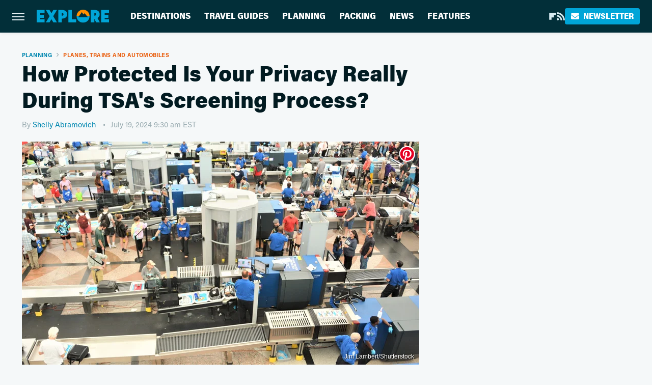

--- FILE ---
content_type: text/html; charset=UTF-8
request_url: https://www.explore.com/1623065/how-protected-privacy-during-tsa-screening-invasive-process/
body_size: 16478
content:
<!DOCTYPE html>
<html xmlns="http://www.w3.org/1999/xhtml" lang="en-US">
<head>
            
        <script type="text/javascript" async="async" data-noptimize="1" data-cfasync="false" src="https://scripts.mediavine.com/tags/explore.js"></script>            <link rel="preload" href="/wp-content/themes/unified/css/article.explore.min.css?design=3&v=1769008544" as="style"><link rel="preload" href="https://www.explore.com/img/gallery/how-protected-is-your-privacy-really-during-tsas-screening-process/intro-1721081422.sm.webp" as="image">
<link class="preloadFont" rel="preload" href="https://www.explore.com/font/acumin-pro-regular.woff2" as="font" crossorigin>
<link class="preloadFont" rel="preload" href="https://www.explore.com/font/acumin-pro-bold.woff2" as="font" crossorigin>
<link class="preloadFont" rel="preload" href="https://www.explore.com/font/acumin-pro-semicondensed-bold.woff2" as="font" crossorigin>

        <link rel="stylesheet" type="text/css" href="/wp-content/themes/unified/css/article.explore.min.css?design=3&v=1769008544" />
        <meta http-equiv="Content-Type" content="text/html; charset=utf8" />
        <meta name="viewport" content="width=device-width, initial-scale=1.0">
        <meta http-equiv="Content-Security-Policy" content="block-all-mixed-content" />
        <meta http-equiv="X-UA-Compatible" content="IE=10" />
        
        
                <meta name="robots" content="max-image-preview:large">
        <meta name="thumbnail" content="https://www.explore.com/img/gallery/how-protected-is-your-privacy-really-during-tsas-screening-process/l-intro-1721081422.jpg">
        <title>Does The TSA Protect Your Privacy And Personal Information?</title>
        <meta name='description' content="Explore how the TSA balances security and privacy, including how they manage your personal data and what happens to it after you travel." />
        <meta property="mrf:tags" content="Content Type:Legacy Article;Primary Category:Planes, Trains And Automobiles;Category:Planning;Category:Planes, Trains And Automobiles;Category:Destinations;Category:United States;Headline Approver:Lennon Cummings;Trello Board:Legacy;Pitcher:Lennon Cummings" />
        
                <meta property="og:site_name" content="Explore" />
        <meta property="og:title" content="How Protected Is Your Privacy Really During TSA's Screening Process? - Explore">
        <meta property="og:image" content="https://www.explore.com/img/gallery/how-protected-is-your-privacy-really-during-tsas-screening-process/l-intro-1721081422.jpg" />
        <meta property="og:description" content="Explore how the TSA balances security and privacy, including how they manage your personal data and what happens to it after you travel.">
        <meta property="og:type" content="article">
        <meta property="og:url" content="https://www.explore.com/1623065/how-protected-privacy-during-tsa-screening-invasive-process/">
                <meta name="twitter:title" content="How Protected Is Your Privacy Really During TSA's Screening Process? - Explore">
        <meta name="twitter:description" content="Explore how the TSA balances security and privacy, including how they manage your personal data and what happens to it after you travel.">
        <meta name="twitter:card" content="summary_large_image">
        <meta name="twitter:image" content="https://www.explore.com/img/gallery/how-protected-is-your-privacy-really-during-tsas-screening-process/l-intro-1721081422.jpg">
            <meta property="article:published_time" content="2024-07-19T13:30:55+00:00" />
    <meta property="article:modified_time" content="2024-07-19T13:30:55+00:00" />
    <meta property="article:author" content="Shelly Abramovich" />
        
        <link rel="shortcut icon" href="https://www.explore.com/img/explore-favicon-448x448.png">
        <link rel="icon" href="https://www.explore.com/img/explore-favicon-448x448.png">
        <link rel="canonical" href="https://www.explore.com/1623065/how-protected-privacy-during-tsa-screening-invasive-process/"/>
        <link rel="alternate" type="application/rss+xml" title="Planes, Trains And Automobiles - Explore" href="https://www.explore.com/category/planes-trains-and-automobiles/feed/" />

        
        <script type="application/ld+json">{"@context":"http:\/\/schema.org","@type":"Article","mainEntityOfPage":{"@type":"WebPage","@id":"https:\/\/www.explore.com\/1623065\/how-protected-privacy-during-tsa-screening-invasive-process\/","url":"https:\/\/www.explore.com\/1623065\/how-protected-privacy-during-tsa-screening-invasive-process\/","breadcrumb":{"@type":"BreadcrumbList","itemListElement":[{"@type":"ListItem","position":1,"item":{"@id":"https:\/\/www.explore.com\/category\/planning\/","name":"Planning"}},{"@type":"ListItem","position":2,"item":{"@id":"https:\/\/www.explore.com\/category\/planes-trains-and-automobiles\/","name":"Planes, Trains And Automobiles"}}]}},"isAccessibleForFree":true,"headline":"Does The TSA Protect Your Privacy And Personal Information?","image":{"@type":"ImageObject","url":"https:\/\/www.explore.com\/img\/gallery\/how-protected-is-your-privacy-really-during-tsas-screening-process\/l-intro-1721081422.jpg","height":898,"width":1600},"datePublished":"2024-07-19T13:30:55+00:00","dateModified":"2024-07-19T13:30:55+00:00","author":[{"@type":"Person","name":"Shelly Abramovich","description":"Shelly has worked as a writer and marketing coordinator, primary and high school art teacher, film production designer, project coordinator for new media exhibits, and more since the start of her career. Born in Israel, raised in Latvia, and immigrated to Canada, her multicultural background has inspired much of her wanderlust.","url":"https:\/\/www.explore.com\/author\/shellyabramovich\/","knowsAbout":["Budget Travel","Asia & Europe","Offbeat Adventures"],"alumniOf":[{"@type":"Organization","name":"Toronto Metropolitan University"},{"@type":"Organization","name":"RMIT University"},{"@type":"Organization","name":"University of Toronto"}],"sameAs":["https:\/\/www.instagram.com\/shelly.abr","https:\/\/www.linkedin.com\/in\/shellyabramovich"]}],"publisher":{"@type":"Organization","address":{"@type":"PostalAddress","streetAddress":"11787 Lantern Road #201","addressLocality":"Fishers","addressRegion":"IN","postalCode":"46038","addressCountry":"US"},"contactPoint":{"@type":"ContactPoint","telephone":"(908) 514-8038","contactType":"customer support","email":"staff@explore.com"},"publishingPrinciples":"https:\/\/www.explore.com\/policies\/","@id":"https:\/\/www.explore.com\/","name":"Explore","url":"https:\/\/www.explore.com\/","logo":{"@type":"ImageObject","url":"https:\/\/www.explore.com\/img\/explore-meta-image-1280x720.png","caption":"Explore Logo"},"description":"The one-stop destination for vacation guides, travel tips, and planning advice - all from local experts and tourism specialists.","sameAs":["https:\/\/flipboard.com\/@Exploredotcom","https:\/\/subscribe.explore.com\/newsletter"]},"description":"Explore how the TSA balances security and privacy, including how they manage your personal data and what happens to it after you travel."}</script>
                </head>
<body>
<div id="wrapper">
    <div class="page-wrap">
        <header id="header" class="">
            <div class="nav-drop">
                <div class="jcf-scrollable">
                    <div class="aside-holder">
                                    <nav id="aside-nav">
                <div class="nav-top">
                    <div class="logo">
                        <a href="/" class="logo-holder">
                            <img src="https://www.explore.com/img/explore-logo.svg" alt="Explore" width="139" height="25">
                        </a>
                        <a href="#" class="nav-opener close"></a>
                    </div>
                </div>
                
                <ul class="main-nav"><li class="navlink navlink-destinations"><a href="/category/destinations/">Destinations</a><input type="checkbox" id="subnav-button-destinations"><label for="subnav-button-destinations"></label><ul class="main-nav"><li class="subnavlink navlink-united-states"><a href="/category/united-states/">United States</a></li><li class="subnavlink navlink-canada"><a href="/category/canada/">Canada</a></li><li class="subnavlink navlink-caribbean"><a href="/category/caribbean/">Caribbean</a></li><li class="subnavlink navlink-mexico"><a href="/category/mexico/">Mexico</a></li><li class="subnavlink navlink-central-and-south-america"><a href="/category/central-and-south-america/">Central & South America</a></li><li class="subnavlink navlink-europe"><a href="/category/europe/">Europe</a></li><li class="subnavlink navlink-asia"><a href="/category/asia/">Asia</a></li><li class="subnavlink navlink-india"><a href="/category/india/">India</a></li><li class="subnavlink navlink-australia-and-new-zealand"><a href="/category/australia-and-new-zealand/">Australia & New Zealand</a></li><li class="subnavlink navlink-middle-east"><a href="/category/middle-east/">Middle East</a></li><li class="subnavlink navlink-africa"><a href="/category/africa/">Africa</a></li></ul></li><li class="navlink navlink-travel-guides"><a href="/category/travel-guides/">Travel Guides</a><input type="checkbox" id="subnav-button-travel-guides"><label for="subnav-button-travel-guides"></label><ul class="main-nav"><li class="subnavlink navlink-weekend-getaways"><a href="/category/weekend-getaways/">Weekend Getaways</a></li><li class="subnavlink navlink-international"><a href="/category/international/">International</a></li><li class="subnavlink navlink-travel-safety-guides"><a href="/category/travel-safety-guides/">Safety</a></li><li class="subnavlink navlink-outdoor-adventures"><a href="/category/outdoor-adventures/">Outdoor Adventures</a></li><li class="subnavlink navlink-family-friendly"><a href="/category/family-friendly/">Family Friendly</a></li><li class="subnavlink navlink-couples"><a href="/category/couples/">Couples</a></li><li class="subnavlink navlink-solo-travel"><a href="/category/solo-travel/">Solo Travel</a></li><li class="subnavlink navlink-beach-vacations"><a href="/category/beach-vacations/">Beach Vacations</a></li><li class="subnavlink navlink-road-trips"><a href="/category/road-trips/">Road Trips</a></li><li class="subnavlink navlink-cruises"><a href="/category/cruises/">Cruises</a></li><li class="subnavlink navlink-culinary-vacations"><a href="/category/culinary-vacations/">Culinary Vacations</a></li></ul></li><li class="navlink navlink-planning"><a href="/category/planning/">Planning</a><input type="checkbox" id="subnav-button-planning"><label for="subnav-button-planning"></label><ul class="main-nav"><li class="subnavlink navlink-booking"><a href="/category/booking/">Booking</a></li><li class="subnavlink navlink-planes-trains-and-automobiles"><a href="/category/planes-trains-and-automobiles/">Planes, Trains & Automobiles</a></li><li class="subnavlink navlink-all-inclusive-resorts"><a href="/category/all-inclusive-resorts/">All-Inclusive Resorts</a></li><li class="subnavlink navlink-hotels"><a href="/category/hotels/">Hotels</a></li><li class="subnavlink navlink-airbnb-rentals"><a href="/category/airbnb-rentals/">Airbnb & Rentals</a></li><li class="subnavlink navlink-timeshares"><a href="/category/timeshares/">Timeshares</a></li><li class="subnavlink navlink-car-rentals"><a href="/category/car-rentals/">Car Rentals</a></li></ul></li><li class="navlink navlink-packing"><a href="/category/packing/">Packing</a><input type="checkbox" id="subnav-button-packing"><label for="subnav-button-packing"></label><ul class="main-nav"><li class="subnavlink navlink-tips-and-hacks"><a href="/category/tips-and-hacks/">Tips & Hacks</a></li><li class="subnavlink navlink-shopping-packing"><a href="/category/shopping-packing/">Shopping</a></li><li class="subnavlink navlink-travel-style"><a href="/category/travel-style/">Travel Style</a></li><li class="subnavlink navlink-luggage"><a href="/category/luggage/">Luggage</a></li></ul></li><li class="navlink navlink-news"><a href="/category/news/">News</a></li><li class="navlink navlink-features"><a href="/category/features/">Features</a></li></ul>        <ul class="social-buttons">
            <li><a href="https://flipboard.com/@Exploredotcom" target="_blank" title="Flipboard" aria-label="Flipboard"><svg class="icon"><use xlink:href="#flipboard"></use></svg></a></li><li><a href="/feed/" target="_blank" title="RSS" aria-label="RSS"><svg class="icon"><use xlink:href="#rss"></use></svg></a></li>
            
            <li class="menu-btn newsletter-btn"><a href="https://subscribe.explore.com/newsletter?utm_source=explore&utm_medium=side-nav" target="_blank" title="Newsletter" aria-label="Newsletter"><svg class="icon"><use xlink:href="#revue"></use></svg>Newsletter</a></li>
        </ul>            <ul class="info-links">
                <li class="info-link first-info-link"><a href="/about/">About</a></li>
                <li class="info-link"><a href="/policies/">Editorial Policies</a></li>
                
                <li class="info-link"><a href="/our-experts/">Our Experts</a></li>
                <li class="info-link"><a href="https://www.explore.com/privacy-policy/" target="_blank">Privacy Policy</a></a>
                <li class="info-link"><a href="https://www.static.com/terms" target="_blank">Terms of Use</a></li>
            </ul>
            </nav>                        <div class="nav-bottom">
                            <span class="copyright-info">&copy; 2026                                <a href="https://www.static.com/" target="_blank">Static Media</a>. All Rights Reserved
                            </span>
                        </div>
                    </div>
                </div>
            </div>
            <div id="bg"></div>
         
            <div id="header-container">
                <div id="hamburger-holder">
                    <div class="hamburger nav-opener"></div>
                </div>

                    <div id="logo" class="top-nav-standard">
        <a href="/"><img src="https://www.explore.com/img/explore-logo.svg" alt="Explore" width="139" height="25"></a>
    </div>
                <div id="logo-icon" class="top-nav-scrolled">
                    <a href="/" >
                        <img src="https://www.explore.com/img/explore-icon.svg" alt="Explore" width="28" height="28">                    </a>
                </div>

                <div id="top-nav-title" class="top-nav-scrolled">How Protected Is Your Privacy Really During TSA's Screening Process?</div>

                            <div id="top-nav" class="top-nav-standard">
                <nav id="top-nav-holder">
                    
                    <a href="/category/destinations/" class="navlink-destinations">Destinations</a>
<a href="/category/travel-guides/" class="navlink-travel-guides">Travel Guides</a>
<a href="/category/planning/" class="navlink-planning">Planning</a>
<a href="/category/packing/" class="navlink-packing">Packing</a>
<a href="/category/news/" class="navlink-news">News</a>
<a href="/category/features/" class="navlink-features">Features</a>

                </nav>
            </div>                <svg width="0" height="0" class="hidden">
            <symbol version="1.1" xmlns="http://www.w3.org/2000/svg" viewBox="0 0 16 16" id="rss">
    <path d="M2.13 11.733c-1.175 0-2.13 0.958-2.13 2.126 0 1.174 0.955 2.122 2.13 2.122 1.179 0 2.133-0.948 2.133-2.122-0-1.168-0.954-2.126-2.133-2.126zM0.002 5.436v3.067c1.997 0 3.874 0.781 5.288 2.196 1.412 1.411 2.192 3.297 2.192 5.302h3.080c-0-5.825-4.739-10.564-10.56-10.564zM0.006 0v3.068c7.122 0 12.918 5.802 12.918 12.932h3.076c0-8.82-7.176-16-15.994-16z"></path>
</symbol>
        <symbol xmlns="http://www.w3.org/2000/svg" viewBox="0 0 512 512" id="twitter">
    <path d="M389.2 48h70.6L305.6 224.2 487 464H345L233.7 318.6 106.5 464H35.8L200.7 275.5 26.8 48H172.4L272.9 180.9 389.2 48zM364.4 421.8h39.1L151.1 88h-42L364.4 421.8z"></path>
</symbol>
        <symbol xmlns="http://www.w3.org/2000/svg" viewBox="0 0 32 32" id="facebook">
    <path d="M19 6h5V0h-5c-3.86 0-7 3.14-7 7v3H8v6h4v16h6V16h5l1-6h-6V7c0-.542.458-1 1-1z"></path>
</symbol>
        <symbol xmlns="http://www.w3.org/2000/svg" viewBox="0 0 14 14" id="flipboard">
    <path d="m 6.9999999,0.99982 5.9993001,0 0,1.99835 0,1.99357 -1.993367,0 -1.9980673,0 -0.014998,1.99357 -0.01,1.99835 -1.9980669,0.01 -1.9933674,0.0146 -0.014998,1.99835 -0.01,1.99357 -1.9834686,0 -1.9836686,0 0,-6.00006 0,-5.99994 5.9992001,0 z"></path>
</symbol>
        <symbol viewBox="0 0 24 24" xmlns="http://www.w3.org/2000/svg" id="instagram">
    <path d="M17.3183118,0.0772036939 C18.5358869,0.132773211 19.3775594,0.311686093 20.156489,0.614412318 C20.9357539,0.917263935 21.5259307,1.30117806 22.1124276,1.88767349 C22.6988355,2.47414659 23.0827129,3.06422396 23.3856819,3.84361655 C23.688357,4.62263666 23.8672302,5.46418415 23.9227984,6.68172489 C23.9916356,8.19170553 24,8.72394829 24,11.9999742 C24,15.2760524 23.9916355,15.808302 23.9227954,17.3182896 C23.8672306,18.5358038 23.6883589,19.3773584 23.3855877,20.1566258 C23.0826716,20.9358162 22.6987642,21.5259396 22.1124276,22.1122749 C21.5259871,22.6987804 20.9357958,23.0827198 20.1563742,23.3856323 C19.3772192,23.6883583 18.5357324,23.8672318 17.3183209,23.9227442 C15.8086874,23.9916325 15.2765626,24 12,24 C8.72343739,24 8.19131258,23.9916325 6.68172382,23.9227463 C5.46426077,23.8672314 4.62270711,23.6883498 3.84342369,23.3855738 C3.0641689,23.0827004 2.47399369,22.6987612 1.88762592,22.1123283 C1.30117312,21.525877 0.91721975,20.9357071 0.614318116,20.1563835 C0.311643016,19.3773633 0.132769821,18.5358159 0.0772038909,17.3183251 C0.0083529426,15.8092887 0,15.2774634 0,11.9999742 C0,8.7225328 0.00835296697,8.19071076 0.0772047368,6.68165632 C0.132769821,5.46418415 0.311643016,4.62263666 0.614362729,3.84350174 C0.91719061,3.06430165 1.30113536,2.4741608 1.88757245,1.88772514 C2.47399369,1.30123879 3.0641689,0.917299613 3.84345255,0.614414972 C4.62236201,0.311696581 5.46409415,0.132773979 6.68163888,0.0772035898 C8.19074867,0.00835221992 8.72252573,0 12,0 C15.2774788,0 15.8092594,0.00835235053 17.3183118,0.0772036939 Z M12,2.66666667 C8.75959504,2.66666667 8.26400713,2.67445049 6.80319929,2.74109814 C5.87614637,2.78341009 5.31952221,2.90172878 4.80947575,3.09995521 C4.37397765,3.26922052 4.09725505,3.44924273 3.77324172,3.77329203 C3.44916209,4.09737087 3.26913181,4.37408574 3.09996253,4.80937168 C2.90169965,5.31965737 2.78340891,5.87618164 2.74109927,6.80321713 C2.67445122,8.26397158 2.66666667,8.75960374 2.66666667,11.9999742 C2.66666667,15.2403924 2.67445121,15.7360281 2.74109842,17.1967643 C2.78340891,18.1238184 2.90169965,18.6803426 3.09990404,19.1904778 C3.26914133,19.6259017 3.44919889,19.9026659 3.77329519,20.2267614 C4.09725505,20.5507573 4.37397765,20.7307795 4.80932525,20.8999863 C5.31971515,21.0982887 5.87621193,21.2165784 6.80323907,21.2588497 C8.26460439,21.3255353 8.76051223,21.3333333 12,21.3333333 C15.2394878,21.3333333 15.7353956,21.3255353 17.1968056,21.2588476 C18.123775,21.216579 18.6802056,21.0982995 19.1905083,20.9000309 C19.6260288,20.7307713 19.9027426,20.5507596 20.2267583,20.226708 C20.5507492,19.9027179 20.7308046,19.6259456 20.9000375,19.1906283 C21.0983009,18.6803412 21.2165908,18.1238118 21.2588986,17.196779 C21.3255376,15.7350718 21.3333333,15.2390126 21.3333333,11.9999742 C21.3333333,8.76098665 21.3255376,8.26493375 21.2589016,6.80323567 C21.2165911,5.87618164 21.0983004,5.31965737 20.9001178,4.80957831 C20.7308131,4.37403932 20.550774,4.09729207 20.2267583,3.77324038 C19.9027658,3.44924868 19.6260264,3.26922777 19.1905015,3.09996643 C18.6803988,2.90171817 18.1238378,2.78341062 17.1967608,2.74109868 C15.7359966,2.67445057 15.2404012,2.66666667 12,2.66666667 Z M12,18.2222222 C8.56356156,18.2222222 5.77777778,15.4364384 5.77777778,12 C5.77777778,8.56356156 8.56356156,5.77777778 12,5.77777778 C15.4364384,5.77777778 18.2222222,8.56356156 18.2222222,12 C18.2222222,15.4364384 15.4364384,18.2222222 12,18.2222222 Z M12,15.5555556 C13.9636791,15.5555556 15.5555556,13.9636791 15.5555556,12 C15.5555556,10.0363209 13.9636791,8.44444444 12,8.44444444 C10.0363209,8.44444444 8.44444444,10.0363209 8.44444444,12 C8.44444444,13.9636791 10.0363209,15.5555556 12,15.5555556 Z M18.2222222,7.11111111 C17.4858426,7.11111111 16.8888889,6.51415744 16.8888889,5.77777778 C16.8888889,5.04139811 17.4858426,4.44444444 18.2222222,4.44444444 C18.9586019,4.44444444 19.5555556,5.04139811 19.5555556,5.77777778 C19.5555556,6.51415744 18.9586019,7.11111111 18.2222222,7.11111111 Z"/>
</symbol>
         <symbol xmlns="http://www.w3.org/2000/svg" viewBox="0 0 448 512" id="linkedin">
    <path d="M100.3 448H7.4V148.9h92.9zM53.8 108.1C24.1 108.1 0 83.5 0 53.8a53.8 53.8 0 0 1 107.6 0c0 29.7-24.1 54.3-53.8 54.3zM447.9 448h-92.7V302.4c0-34.7-.7-79.2-48.3-79.2-48.3 0-55.7 37.7-55.7 76.7V448h-92.8V148.9h89.1v40.8h1.3c12.4-23.5 42.7-48.3 87.9-48.3 94 0 111.3 61.9 111.3 142.3V448z"/>
</symbol>
        <symbol xmlns="http://www.w3.org/2000/svg" viewBox="0 0 240.1 113.49" id="muckrack">
    <path class="b" d="M223.2,73.59c11.2-7.6,16.8-20.3,16.9-33.3C240.1,20.39,226.8.09,199.4.09c-8.35-.1-18.27-.1-28.14-.07-9.86.02-19.66.07-27.76.07v113.4h29.6v-35h17l17.1,35h30.6l.8-5-18.7-33.4c2.5-.8,3.3-1.5,3.3-1.5ZM199,54.29h-25.8v-29.7h25.8c8.4,0,12.3,7.4,12.3,14.6s-4.1,15.1-12.3,15.1Z"/><polygon class="b" points="0 .14 10.9 .14 64.5 49.24 117.9 .14 129.3 .14 129.3 113.34 99.7 113.34 99.7 54.24 66.1 83.74 62.7 83.74 29.6 54.24 29.6 113.34 0 113.34 0 .14"/>
</symbol>
        <symbol xmlns="http://www.w3.org/2000/svg" viewBox="7 2 2 12" id="youtube">
    <path d="M15.841 4.8c0 0-0.156-1.103-0.637-1.587-0.609-0.637-1.291-0.641-1.603-0.678-2.237-0.163-5.597-0.163-5.597-0.163h-0.006c0 0-3.359 0-5.597 0.163-0.313 0.038-0.994 0.041-1.603 0.678-0.481 0.484-0.634 1.587-0.634 1.587s-0.159 1.294-0.159 2.591v1.213c0 1.294 0.159 2.591 0.159 2.591s0.156 1.103 0.634 1.588c0.609 0.637 1.409 0.616 1.766 0.684 1.281 0.122 5.441 0.159 5.441 0.159s3.363-0.006 5.6-0.166c0.313-0.037 0.994-0.041 1.603-0.678 0.481-0.484 0.637-1.588 0.637-1.588s0.159-1.294 0.159-2.591v-1.213c-0.003-1.294-0.162-2.591-0.162-2.591zM6.347 10.075v-4.497l4.322 2.256-4.322 2.241z"></path>
</symbol>
        <symbol xmlns="http://www.w3.org/2000/svg" viewBox="0 0 512 512" id="pinterest">
    <g>
    <path d="M220.646,338.475C207.223,408.825,190.842,476.269,142.3,511.5
            c-14.996-106.33,21.994-186.188,39.173-270.971c-29.293-49.292,3.518-148.498,65.285-124.059
            c76.001,30.066-65.809,183.279,29.38,202.417c99.405,19.974,139.989-172.476,78.359-235.054
            C265.434-6.539,95.253,81.775,116.175,211.161c5.09,31.626,37.765,41.22,13.062,84.884c-57.001-12.65-74.005-57.6-71.822-117.533
            c3.53-98.108,88.141-166.787,173.024-176.293c107.34-12.014,208.081,39.398,221.991,140.376
            c15.67,113.978-48.442,237.412-163.23,228.529C258.085,368.704,245.023,353.283,220.646,338.475z">
    </path>
    </g>
</symbol>
        <symbol xmlns="http://www.w3.org/2000/svg" viewBox="0 0 32 32" id="tiktok">
    <path d="M 22.472559,-3.8146973e-6 C 23.000559,4.5408962 25.535059,7.2481962 29.941559,7.5361962 v 5.1073998 c -2.5536,0.2496 -4.7905,-0.5856 -7.3922,-2.1601 v 9.5523 c 0,12.1348 -13.2292004,15.927 -18.5478004,7.2291 -3.4177,-5.597 -1.3248,-15.4181 9.6387004,-15.8117 v 5.3857 c -0.8352,0.1344 -1.728,0.3456 -2.5441,0.6241 -2.4384004,0.8256 -3.8209004,2.3712 -3.4369004,5.0977 0.7392,5.2226 10.3204004,6.7682 9.5235004,-3.4369 V 0.00959619 h 5.2898 z" />
</symbol>
        <symbol xmlns="http://www.w3.org/2000/svg" viewBox="0 0 32 32" id="twitch">
    <path d="M3 0l-3 5v23h8v4h4l4-4h5l9-9v-19h-27zM26 17l-5 5h-5l-4 4v-4h-6v-18h20v13z"></path><path d="M19 8h3v8h-3v-8z"></path><path d="M13 8h3v8h-3v-8z"></path>
</symbol>
        <symbol xmlns="http://www.w3.org/2000/svg" viewBox="0 0 512.016 512.016" id="snapchat" >
    <g>
        <g>
            <path d="M500.459,375.368c-64.521-10.633-93.918-75.887-97.058-83.294c-0.06-0.145-0.307-0.666-0.375-0.819
                c-3.234-6.571-4.036-11.904-2.347-15.838c3.388-8.013,17.741-12.553,26.931-15.462c2.586-0.836,5.009-1.604,6.938-2.372
                c18.586-7.339,27.913-16.717,27.716-27.895c-0.179-8.866-7.134-17.007-17.434-20.651c-3.55-1.485-7.774-2.295-11.887-2.295
                c-2.842,0-7.066,0.401-11.102,2.287c-7.868,3.678-14.865,5.658-20.156,5.888c-2.355-0.094-4.139-0.486-5.427-0.922
                c0.162-2.79,0.35-5.658,0.529-8.585l0.094-1.493c2.193-34.807,4.915-78.123-6.673-104.081
                c-34.27-76.834-106.999-82.807-128.478-82.807l-10.018,0.094c-21.436,0-94.029,5.965-128.265,82.756
                c-11.614,26.018-8.866,69.316-6.664,104.115c0.213,3.422,0.427,6.758,0.614,10.01c-1.468,0.503-3.584,0.947-6.46,0.947
                c-6.161,0-13.542-1.997-21.931-5.922c-12.126-5.683-34.295,1.911-37.291,17.647c-1.63,8.516,1.801,20.796,27.383,30.908
                c1.988,0.785,4.489,1.587,7.561,2.56c8.576,2.722,22.929,7.27,26.325,15.266c1.681,3.951,0.879,9.284-2.662,16.512
                c-1.263,2.944-31.65,72.124-98.765,83.174c-6.963,1.143-11.93,7.322-11.537,14.353c0.111,1.954,0.563,3.917,1.399,5.897
                c5.641,13.193,27.119,22.349,67.55,28.766c0.887,2.295,1.92,7.006,2.509,9.737c0.853,3.9,1.749,7.927,2.97,12.1
                c1.229,4.224,4.881,11.307,15.445,11.307c3.575,0,7.714-0.811,12.211-1.681c6.468-1.271,15.309-2.995,26.274-2.995
                c6.084,0,12.416,0.546,18.825,1.604c12.092,2.005,22.699,9.506,35.004,18.202c18.116,12.809,34.586,22.605,67.524,22.605
                c0.87,0,1.732-0.026,2.577-0.085c1.22,0.06,2.449,0.085,3.695,0.085c28.851,0,54.246-7.62,75.494-22.63
                c11.742-8.311,22.835-16.162,34.935-18.176c6.426-1.058,12.766-1.604,18.85-1.604c10.513,0,18.901,1.348,26.385,2.816
                c5.06,0.998,9.02,1.476,12.672,1.476c7.373,0,12.8-4.053,14.874-11.127c1.195-4.113,2.091-8.021,2.961-12.015
                c0.461-2.125,1.57-7.211,2.509-9.66c39.851-6.34,60.203-15.138,65.835-28.297c0.845-1.894,1.34-3.9,1.476-6.033
                C512.372,382.707,507.422,376.529,500.459,375.368z"/>
        </g>
    </g>
</symbol>
        <symbol xmlns="http://www.w3.org/2000/svg" viewBox="0 0 192 192" id="threads">
    <path d="M141.537 88.9883C140.71 88.5919 139.87 88.2104 139.019 87.8451C137.537 60.5382 122.616 44.905 97.5619 44.745C97.4484 44.7443 97.3355 44.7443 97.222 44.7443C82.2364 44.7443 69.7731 51.1409 62.102 62.7807L75.881 72.2328C81.6116 63.5383 90.6052 61.6848 97.2286 61.6848C97.3051 61.6848 97.3819 61.6848 97.4576 61.6855C105.707 61.7381 111.932 64.1366 115.961 68.814C118.893 72.2193 120.854 76.925 121.825 82.8638C114.511 81.6207 106.601 81.2385 98.145 81.7233C74.3247 83.0954 59.0111 96.9879 60.0396 116.292C60.5615 126.084 65.4397 134.508 73.775 140.011C80.8224 144.663 89.899 146.938 99.3323 146.423C111.79 145.74 121.563 140.987 128.381 132.296C133.559 125.696 136.834 117.143 138.28 106.366C144.217 109.949 148.617 114.664 151.047 120.332C155.179 129.967 155.42 145.8 142.501 158.708C131.182 170.016 117.576 174.908 97.0135 175.059C74.2042 174.89 56.9538 167.575 45.7381 153.317C35.2355 139.966 29.8077 120.682 29.6052 96C29.8077 71.3178 35.2355 52.0336 45.7381 38.6827C56.9538 24.4249 74.2039 17.11 97.0132 16.9405C119.988 17.1113 137.539 24.4614 149.184 38.788C154.894 45.8136 159.199 54.6488 162.037 64.9503L178.184 60.6422C174.744 47.9622 169.331 37.0357 161.965 27.974C147.036 9.60668 125.202 0.195148 97.0695 0H96.9569C68.8816 0.19447 47.2921 9.6418 32.7883 28.0793C19.8819 44.4864 13.2244 67.3157 13.0007 95.9325L13 96L13.0007 96.0675C13.2244 124.684 19.8819 147.514 32.7883 163.921C47.2921 182.358 68.8816 191.806 96.9569 192H97.0695C122.03 191.827 139.624 185.292 154.118 170.811C173.081 151.866 172.51 128.119 166.26 113.541C161.776 103.087 153.227 94.5962 141.537 88.9883ZM98.4405 129.507C88.0005 130.095 77.1544 125.409 76.6196 115.372C76.2232 107.93 81.9158 99.626 99.0812 98.6368C101.047 98.5234 102.976 98.468 104.871 98.468C111.106 98.468 116.939 99.0737 122.242 100.233C120.264 124.935 108.662 128.946 98.4405 129.507Z" />
</symbol>
        <symbol xmlns="http://www.w3.org/2000/svg" viewBox="0 0 512 512" id="bluesky">
    <path d="M111.8 62.2C170.2 105.9 233 194.7 256 242.4c23-47.6 85.8-136.4 144.2-180.2c42.1-31.6 110.3-56 110.3 21.8c0 15.5-8.9 130.5-14.1 149.2C478.2 298 412 314.6 353.1 304.5c102.9 17.5 129.1 75.5 72.5 133.5c-107.4 110.2-154.3-27.6-166.3-62.9l0 0c-1.7-4.9-2.6-7.8-3.3-7.8s-1.6 3-3.3 7.8l0 0c-12 35.3-59 173.1-166.3 62.9c-56.5-58-30.4-116 72.5-133.5C100 314.6 33.8 298 15.7 233.1C10.4 214.4 1.5 99.4 1.5 83.9c0-77.8 68.2-53.4 110.3-21.8z"/>
</symbol>
        <symbol xmlns="http://www.w3.org/2000/svg" viewBox="0 0 618 478" id="google">
    <path d="M617.84 456.59C617.82 467.86 608.68 477 597.41 477.02H20.43C9.16 477 0.02 467.86 0 456.59V20.43C0.02 9.16 9.16 0.02 20.43 0H597.41C608.68 0.02 617.82 9.16 617.84 20.43V456.59ZM516.79 342.6V302.74C516.79 301.26 515.59 300.06 514.11 300.06H335.02V345.46H514.11C515.61 345.44 516.82 344.2 516.79 342.7C516.79 342.67 516.79 342.64 516.79 342.6ZM544.02 256.35V216.31C544.04 214.83 542.86 213.61 541.38 213.59C541.37 213.59 541.35 213.59 541.34 213.59H335.02V258.99H541.34C542.79 259.02 543.99 257.86 544.02 256.41C544.02 256.36 544.02 256.32 544.02 256.27V256.36V256.35ZM516.79 170.1V129.88C516.79 128.4 515.59 127.2 514.11 127.2H335.02V172.6H514.11C515.56 172.58 516.74 171.42 516.79 169.97V170.11V170.1ZM180.59 218.08V258.93H239.6C234.74 283.9 212.77 302.01 180.59 302.01C144.24 300.72 115.81 270.2 117.11 233.84C118.34 199.3 146.05 171.59 180.59 170.36C196.12 170.1 211.13 175.97 222.35 186.7L253.49 155.6C233.78 137.06 207.65 126.88 180.59 127.18C120.42 127.18 71.64 175.96 71.64 236.13C71.64 296.3 120.42 345.08 180.59 345.08C240.76 345.08 285 300.82 285 238.49C284.96 231.59 284.39 224.69 283.27 217.88L180.59 218.06V218.08Z"/>
</symbol>
        <symbol id="website" viewBox="0 0 17 17" xmlns="http://www.w3.org/2000/svg">
    <path fill-rule="evenodd" clip-rule="evenodd" d="M1.91041 1.47245C3.56879 -0.185927 6.25755 -0.185927 7.91592 1.47245L10.9186 4.47521C12.577 6.13361 12.577 8.82231 10.9186 10.4807C10.5041 10.8954 9.83185 10.8954 9.41728 10.4807C9.00271 10.0661 9.00271 9.39389 9.41728 8.97932C10.2465 8.15019 10.2465 6.80573 9.41728 5.97659L6.41454 2.97383C5.58535 2.14465 4.24097 2.14465 3.41178 2.97383C2.58261 3.80302 2.58261 5.1474 3.41178 5.97659L4.16248 6.72728C4.57708 7.14185 4.57707 7.81407 4.16248 8.22864C3.74789 8.64321 3.07569 8.64321 2.6611 8.22864L1.91041 7.47796C0.252031 5.81959 0.252031 3.13083 1.91041 1.47245ZM7.91592 5.9766C8.33049 6.39116 8.33049 7.06339 7.91592 7.47796C7.08678 8.3072 7.08678 9.65155 7.91592 10.4807L10.9186 13.4835C11.7479 14.3127 13.0922 14.3127 13.9215 13.4835C14.7506 12.6543 14.7506 11.3099 13.9215 10.4807L13.1708 9.73C12.7561 9.31544 12.7561 8.64321 13.1708 8.22864C13.5854 7.81407 14.2575 7.81407 14.6722 8.22864L15.4228 8.97932C17.0812 10.6377 17.0812 13.3265 15.4228 14.9849C13.7645 16.6433 11.0757 16.6433 9.41728 14.9849L6.41455 11.9822C4.75618 10.3238 4.75618 7.63498 6.41455 5.9766C6.82912 5.562 7.50135 5.562 7.91592 5.9766Z"/>
</symbol>
            <symbol xmlns="http://www.w3.org/2000/svg" viewBox="0 0 512 512" id="revue">
        <path d="M48 64C21.5 64 0 85.5 0 112c0 15.1 7.1 29.3 19.2 38.4L236.8 313.6c11.4 8.5 27 8.5 38.4 0L492.8 150.4c12.1-9.1 19.2-23.3 19.2-38.4c0-26.5-21.5-48-48-48H48zM0 176V384c0 35.3 28.7 64 64 64H448c35.3 0 64-28.7 64-64V176L294.4 339.2c-22.8 17.1-54 17.1-76.8 0L0 176z"/>
    </symbol>
        
        
        
        <symbol xmlns="http://www.w3.org/2000/svg" viewBox="0 0 16 16" id="advertise">
            <g clip-path="url(#clip0_1911_5435)">
            <path fill-rule="evenodd" clip-rule="evenodd" d="M12 1.40497L2.26973 4.27073L0 2.34144V12.6558L2.26967 10.7271L3.84476 11.191V14.1933C3.84529 15.229 4.55813 16.067 5.43904 16.0676H9.23405C9.67247 16.0682 10.0745 15.8571 10.3609 15.5183C10.6488 15.1814 10.8284 14.709 10.8278 14.1932V13.2478L12 13.593V1.40497ZM5.09306 14.5997C5.00434 14.4935 4.95039 14.3537 4.94986 14.1932V11.5168L9.72281 12.9219V14.1932C9.72227 14.3537 9.66885 14.4935 9.5796 14.5997C9.48985 14.7047 9.37052 14.7676 9.23409 14.7676H5.4391C5.30214 14.7676 5.18281 14.7047 5.09306 14.5997Z" />
            <path d="M13 1.11045L17 -0.067627V15.0654L13 13.8875V1.11045Z" />
            </g>
            <defs>
            <clipPath id="clip0_1911_5435">
            <rect width="16" height="16" fill="white"/>
            </clipPath>
            </defs>
        </symbol>
    
</svg>                    <nav id="social-nav-holder" class="top-nav-standard">
        <ul class="social-buttons">
            <li><a href="https://flipboard.com/@Exploredotcom" target="_blank" title="Flipboard" aria-label="Flipboard"><svg class="icon"><use xlink:href="#flipboard"></use></svg></a></li><li><a href="/feed/" target="_blank" title="RSS" aria-label="RSS"><svg class="icon"><use xlink:href="#rss"></use></svg></a></li>
            
            <li class="menu-btn newsletter-btn"><a href="https://subscribe.explore.com/newsletter?utm_source=explore&utm_medium=top-nav" target="_blank" title="Newsletter" aria-label="Newsletter"><svg class="icon"><use xlink:href="#revue"></use></svg>Newsletter</a></li>
        </ul>
    </nav>
                                <div id="top-nav-share" class="top-nav-scrolled"></div>
	                        </div>
            <div id="is-tablet"></div>
            <div id="is-mobile"></div>
        </header>
<main id="main" role="main" class="infinite gallery" data-post-type="articles">
    <div class="holder">
        <div id="content" class="article">
            

            <article class="news-post">
    
    
    <ul class="breadcrumbs">
<li>
<a href="/category/planning/">Planning</a> </li>
<li>
<a href="/category/planes-trains-and-automobiles/">Planes, Trains And Automobiles</a> </li>
</ul>
                <div class="news-article">
                <h1 class="title-gallery" data-post-id="1623065" id="title-gallery" data-author="Shelly Abramovich" data-category="planes-trains-and-automobiles" data-content_type="Legacy Article" data-mod_date="2024-07-19" data-layout="Infinite" data-post_id="1623065" data-pub_date="2024-07-19" data-day="Friday" data-dayhour="Friday-9AM" data-pubhour="9AM" data-num_slides="3" data-num_words="800" data-pitcher="Lennon Cummings" data-trello_board="Legacy" data-intent="Legacy" data-ideation="Legacy" data-importanttopic="False">How Protected Is Your Privacy Really During TSA's Screening Process?</h1>
            </div>

    
                <div class="news-article">
                
                                <div class="byline-container">
                    <div class="byline-text-wrap">
                        <span class="byline-by">By</span> <a href="/author/shellyabramovich/" class="byline-author">Shelly Abramovich</a>
                        
                        <span class="byline-slash"></span>
                        <span class="byline-timestamp">
                            <time datetime="2024-07-19T13:30:55+00:00">July 19, 2024 9:30 am EST</time></span>
                        
                    </div>
                    
                </div>
                                <div class="slide-key image-holder gallery-image-holder credit-image-wrap lead-image-holder" data-post-url="https://www.explore.com/1623065/how-protected-privacy-during-tsa-screening-invasive-process/" data-post-title="How protected is your privacy really during TSA's screening process?" data-slide-num="0" data-post-id="1623065">
                                         <div class="pin-button"><a data-pin-do="buttonBookmark" data-pin-tall="true" data-pin-height="28" data-pin-round="true" data-pin-save="true" href="https://www.pinterest.com/pin/create/button/?utm_source=PT-addon&amp;utm_medium=Social-Distribution&amp;utm_campaign=image-save" target="_blank"></a></div>
                                             <picture id="pcb50ececc72ab644443afbd9f1b678df">
                                                    <source media="(min-width: 429px)" srcset="https://www.explore.com/img/gallery/how-protected-is-your-privacy-really-during-tsas-screening-process/intro-1721081422.webp" type="image/webp">
                            <source media="(max-width: 428px)" srcset="https://www.explore.com/img/gallery/how-protected-is-your-privacy-really-during-tsas-screening-process/intro-1721081422.sm.webp" type="image/webp">
                        <img class="gallery-image " src="https://www.explore.com/img/gallery/how-protected-is-your-privacy-really-during-tsas-screening-process/intro-1721081422.jpg" data-slide-url="https://www.explore.com/1623065/how-protected-privacy-during-tsa-screening-invasive-process/" data-post-id="1623065" data-slide-num="0" data-slide-title="How protected is your privacy really during TSA's screening process?: " width="780" height="438" alt="Overhead of TSA security lines">
                    </source></source></picture>
                    <span class="gallery-image-credit">Jim Lambert/Shutterstock</span>
                    </div>
				            <div class="columns-holder ">
                
                
                <p>During the typical airport screening process, you get your luggage checked, your body scanned, and your fingerprints may even be on record if you're enrolled in <a href="https://www.explore.com/1240095/tsa-precheck-vs-clear-right-for-you/" target="_blank">programs like TSA PreCheck</a>. We live in a time when security concerns and privacy rights frequently intersect. The Transportation Security Administration (TSA) balances these two priorities to ensure American and international travelers can take to the skies with peace of mind, with 50,000 transportation security officers screening two million passengers daily. However, some of the methods they employ during the screening process may raise questions about the protection of individual privacy. How well does the TSA safeguard our personal information, and what measures do they have in place to protect our privacy during screenings? </p>
<p>Let's go over the preliminary screening process. TSA's screening doesn't begin in line when you hurriedly take your shoes off or <a href="https://www.explore.com/1486813/heres-what-airport-security-body-scanners-can-see/" target="_blank">step into those airport security body scanners</a> — it actually starts long before you arrive at the airport. The Secure Flight program prescreens and collects personal information, including full names, dates of birth, and gender, to cross-check against government watchlists, like the No Fly and Terrorist Screening Database (TSDB). However, the Secure Flight program only collects the minimum necessary amount of personal information to conduct effective safety matches. A <a href="https://www.govinfo.gov/content/pkg/FR-2015-01-05/html/2014-30856.htm" target="_blank">System of Records Notice</a> states that passenger records that don't match government watchlists are deleted within seven days after they finish their trip. For safety, potential match records are kept for seven years, while confirmed matches are retained for 99 years.</p>

            </div>
            </div>

            <div class="news-article">
                
                <h2 class="">Identity verification and physical screenings</h2>
                                <div class="slide-key image-holder gallery-image-holder credit-image-wrap " data-post-url="https://www.explore.com/1623065/how-protected-privacy-during-tsa-screening-invasive-process/" data-post-title="How protected is your privacy really during TSA's screening process?" data-slide-num="1" data-post-id="1623065">
                                         <div class="pin-button"><a data-pin-do="buttonBookmark" data-pin-tall="true" data-pin-height="28" data-pin-round="true" data-pin-save="true" href="https://www.pinterest.com/pin/create/button/?utm_source=PT-addon&amp;utm_medium=Social-Distribution&amp;utm_campaign=image-save" target="_blank"></a></div>
                                             <picture id="pc84c21313ad61fde7590ae3493d31459">
                                                    <source media="(min-width: 429px)" srcset="https://www.explore.com/img/gallery/how-protected-is-your-privacy-really-during-tsas-screening-process/identity-verification-and-physical-screenings-1721081422.webp" type="image/webp">
                            <source media="(max-width: 428px)" srcset="https://www.explore.com/img/gallery/how-protected-is-your-privacy-really-during-tsas-screening-process/identity-verification-and-physical-screenings-1721081422.sm.webp" type="image/webp">
                        <img class="gallery-image " src="https://www.explore.com/img/gallery/how-protected-is-your-privacy-really-during-tsas-screening-process/identity-verification-and-physical-screenings-1721081422.jpg" data-slide-url="https://www.explore.com/1623065/how-protected-privacy-during-tsa-screening-invasive-process/" data-post-id="1623065" data-slide-num="1" data-slide-title="How protected is your privacy really during TSA's screening process?: Identity verification and physical screenings" width="780" height="438" alt="Holding travel documents at check-in">
                    </source></source></picture>
                    <span class="gallery-image-credit">Wundervisuals/Getty Images</span>
                    </div>
				            <div class="columns-holder ">
                <p>Upon arriving at the airport (TSA recommends arriving at least two hours before your flight), travelers will encounter several more layers of security where the collection of personal data is part of the process. When you approach the check-in desk to present your passport and get your boarding pass, you undergo an identity verification security step. This ensures that the person boarding the plane matches the ticketed passenger. You usually have to present your passport and boarding pass several times in your airport journey for this very reason as well. </p>
<p>Physical screenings are what most people associate with airport security, and this is also where privacy concerns often intensify. TSA officers are trained to conduct these screenings professionally and respectfully, but the subjective nature of what constitutes "respectful" can vary. Pat-downs can be uncomfortable, but only those who alarm the metal detector or AIT or refuse to pass through the machines must undergo one. </p>
<p>Advanced imaging technology (AIT) machines, also known as body scanners, have been a topic of debate since their introduction. However, according to the <a href="https://www.tsa.gov/travel/frequently-asked-questions/what-done-protect-my-privacy-during-screening" target="_blank">TSA</a>, "Automated target recognition software detects any metallic and non-metallic threats concealed under clothing by displaying a generic outline of a person on a monitor attached to the advanced imaging technology unit highlighting any areas that may require additional screening. The generic outline of a person will be identical for all passengers." After passengers clear all of TSA's security steps, they may board their flight at the gate. </p>

            </div>
            </div>

            <div class="news-article">
                
                <h2 class="">Balancing security and privacy</h2>
                                <div class="slide-key image-holder gallery-image-holder credit-image-wrap " data-post-url="https://www.explore.com/1623065/how-protected-privacy-during-tsa-screening-invasive-process/" data-post-title="How protected is your privacy really during TSA's screening process?" data-slide-num="2" data-post-id="1623065">
                                         <div class="pin-button"><a data-pin-do="buttonBookmark" data-pin-tall="true" data-pin-height="28" data-pin-round="true" data-pin-save="true" href="https://www.pinterest.com/pin/create/button/?utm_source=PT-addon&amp;utm_medium=Social-Distribution&amp;utm_campaign=image-save" target="_blank"></a></div>
                                             <picture id="p81b9d9bbd57f518129000ec883d7657f">
                                                    <source media="(min-width: 429px)" srcset="https://www.explore.com/img/gallery/how-protected-is-your-privacy-really-during-tsas-screening-process/balancing-security-and-privacy-1721081422.webp" type="image/webp">
                            <source media="(max-width: 428px)" srcset="https://www.explore.com/img/gallery/how-protected-is-your-privacy-really-during-tsas-screening-process/balancing-security-and-privacy-1721081422.sm.webp" type="image/webp">
                        <img class="gallery-image " src="https://www.explore.com/img/gallery/how-protected-is-your-privacy-really-during-tsas-screening-process/balancing-security-and-privacy-1721081422.jpg" data-slide-url="https://www.explore.com/1623065/how-protected-privacy-during-tsa-screening-invasive-process/" data-post-id="1623065" data-slide-num="2" data-slide-title="How protected is your privacy really during TSA's screening process?: Balancing security and privacy" width="780" height="438" alt="Passenger in ATR AIT machine">
                    </source></source></picture>
                    <span class="gallery-image-credit">Ethan Miller/Getty Images</span>
                    </div>
				            <div class="columns-holder ">
                <p>The TSA has implemented several measures to safeguard privacy. For instance, automated target recognition (ATR) software in AIT machines helps reduce the intrusiveness of body scans as it replaces detailed body images with generic outlines that maintain passenger anonymity. Additionally, pat-downs are conducted by same-gender officers, and all passengers can request a private screening with a witness present. Despite these measures, concerns persist. Although rare, reports of inappropriate behavior by TSA officers have surfaced — not to mention <a href="https://www.explore.com/1582699/what-happens-refuse-tsa-pat-down/" target="_blank">what can happen if you refuse a TSA pat-down</a>. The potential for data breaches adds another layer of concern; like any organization handling personal data, the TSA is not immune to cyber threats. </p>
<p>Debates over TSA screenings often center on the balance between security and privacy. Proponents argue that rigorous screening is essential for preventing terrorism and ensuring passenger safety. They point to the absence of successful large-scale attacks on U.S. air travel since 9/11 as evidence. Critics, however, argue that the measures are overly intrusive and sometimes ineffective. They advocate for more privacy-conscious alternatives and transparency regarding what happens to personal data. Much of TSA's passenger privacy protection hinges on the publically available <a href="https://www.justice.gov/opcl/overview-privacy-act-1974-2020-edition" target="_blank">Privacy Act of 1974</a> and <a href="https://www.dhs.gov/sites/default/files/2024-01/Fair%20Information%20Principles_12_2008.pdf" target="_blank">Fair Information Practice Principles (FIPPs)</a>, which govern the collection, use, maintenance, and dissemination of personal information for privacy and data protection purposes. Ultimately, the goal is a security framework that protects the public and respects privacy, with travelers staying informed and TSA prioritizing transparency to ensure safe, comfortable air travel.</p>

            </div>
            </div>

    
</article>                        
            <div class="under-art" data-post-url="https://www.explore.com/1623065/how-protected-privacy-during-tsa-screening-invasive-process/" data-post-title="How Protected Is Your Privacy Really During TSA's Screening Process?"> 
                
                <input type="hidden" class="next-article-url" value="https://www.explore.com/1141077/best-ways-to-help-you-get-through-airport-security-faster/"/>
                
        	</div>
            
            

        </div>
    </div>
    <div class="sidebar-container">
                <div id="floatingAd">
                    </div>
    </div>
    </main>

</div>
</div>

            
                        <script async src="https://www.googletagmanager.com/gtag/js?id=G-S4HCNMET8L"></script>
    <script>
        window.LooperConfig = window.LooperConfig || {};
        window.dataLayer = window.dataLayer || [];
        function gtag(){dataLayer.push(arguments);} 
        gtag('js', new Date());
        window.LooperConfig.ga4tag = "G-S4HCNMET8L";
        window.LooperConfig.ga4data = {"author":"Shelly Abramovich","category":"planes-trains-and-automobiles","content_type":"Legacy Article","mod_date":"2024-07-19","layout":"Infinite","post_id":1623065,"pub_date":"2024-07-19","day":"Friday","dayhour":"Friday-9AM","pubhour":"9AM","num_slides":3,"num_words":800,"pitcher":"Lennon Cummings","trello_board":"Legacy","intent":"Legacy","ideation":"Legacy","importantTopic":"False"};
        window.LooperConfig.categories = ["Planning","Planes, Trains And Automobiles","Destinations","United States"];
        window.LooperReady = function(){
            if ( typeof( window.LooperReadyInside ) !== 'undefined' ) {
                window.LooperReadyInside();
            }
            LooperConfig.params = false;
            try {
                LooperConfig.params = (new URL(document.location)).searchParams;
            } catch( e ) {
                //do nothing
            }
            
            var widgets = document.querySelectorAll(".zergnet-widget");
            var hasWidget = false;
            for ( i = 0; i < widgets.length; i++ ) {
                if ( !hasWidget && LoopGalObj.isVisible(widgets[i]) ) {
                    hasWidget = true;
                }
            }
            if (!hasWidget) {
                LooperConfig['ga4data']["ad_block"] = true;
            } else {
                LooperConfig['ga4data']["ad_block"] = false;
            }

            var validZSource = {"newsletter":"newsletter","flipboard":"flipboard","smartnews":"smartnews","smartnews_sponsored":"smartnews_sponsored","msnsyndicated":"msnsyndicated","newsbreakapp":"newsbreakapp","topbuzz":"topbuzz","zinf_abtest":"zinf_abtest","nexthighlights":"nexthighlights","fb":"fb","fb_ios":"fb_ios","fb_android":"fb_android","gemini":"gemini","facebook_organic":"facebook_organic","gdiscover_sponsored":"gdiscover_sponsored","googlenewsapp":"googlenewsapp","snapchat":"snapchat","dt_app":"dt_app","youtube":"youtube","opera":"opera","aol":"aol"};

            if (window.location.href.indexOf("zsource") !== -1) {
                var vars = {};
                var parts = window.location.href.replace(/[?&]+([^=&]+)=([^&]*)/gi, function (m, key, value) {
                    vars[key] = value.toLowerCase();
                });
                if (typeof( vars['zsource'] !== "undefined") && typeof( validZSource[vars['zsource']] ) !== "undefined") {
                    LooperConfig['zsource'] = validZSource[vars['zsource']];
                    document.cookie = "zsource=" + LooperConfig['zsource'] + "; path=/; max-age=600";
                }
            } else if (document.cookie.indexOf("zsource") !== -1) {
                var cookieval = document.cookie;
                var zsource = "";
                if (cookieval) {
                    var arr = cookieval.split(";");
                    if (arr.length) {
                        for (var i = 0; i < arr.length; i++) {
                            var keyval = arr[i].split("=");
                            if (keyval.length && keyval[0].indexOf("zsource") !== -1) {
                                zsource = keyval[1].trim();
                            }
                        }
                    }
                }
                if (typeof( validZSource[zsource] !== "undefined" )) {
                    LooperConfig['zsource'] = validZSource[zsource];
                }
            }

            if (typeof( LooperConfig['zsource'] ) !== "undefined") {
                LooperConfig['ga4data']["zsource"] = LooperConfig['zsource'];
            }

            // ga4 first view setup
            LooperConfig['ga4data']["first_view"] = false;
            var ga4CookieName = '_ga_S4HCNMET8L' ;

            let decodedCookie = decodeURIComponent(document.cookie);
            let decodedCookieArray = decodedCookie.split(';').map((d) => d.trim()).filter((d) => d.substring(0, ga4CookieName.length) === ga4CookieName);
            var isGa4CookiePresent =  decodedCookieArray.length > 0;
            if(!isGa4CookiePresent) {
                LooperConfig['ga4data']["first_view"] = true;
            }
            LooperConfig['ga4data']['send_page_view'] = false;
            
            LooperConfig['ga4data']['view_type'] = Looper.viewType;
            LooperConfig['ga4data']['last_id'] = Looper.lastID;
            LooperConfig['ga4data']['last_url'] = Looper.lastURL;
            LooperConfig['ga4data']['infinite_position'] = 0;
            
            gtag("config", LooperConfig.ga4tag, LooperConfig.ga4data);
            gtag("event", "page_view");
        };
    </script>
                <script type="text/javascript" src="/wp-content/themes/unified/js/loopgal.min.js?v=1763058001"></script>
        <script>
        (function(){
                    var config = {};
        config['v3UI'] = true;
config['allowFullUrlForID'] = true;

            window.LoopGalObj = new LoopGal( config );
                    window.Looper = new LoopEs();
        if ( typeof( LooperReady ) !== "undefined" ){
            LooperReady();
        }
        })();
        </script>
        
        
        <script>
    (function(){
        !function(){"use strict";function e(e){var t=!(arguments.length>1&&void 0!==arguments[1])||arguments[1],c=document.createElement("script");c.src=e,t?c.type="module":(c.async=!0,c.type="text/javascript",c.setAttribute("nomodule",""));var n=document.getElementsByTagName("script")[0];n.parentNode.insertBefore(c,n)}!function(t,c){!function(t,c,n){var a,o,r;n.accountId=c,null!==(a=t.marfeel)&&void 0!==a||(t.marfeel={}),null!==(o=(r=t.marfeel).cmd)&&void 0!==o||(r.cmd=[]),t.marfeel.config=n;var i="https://sdk.mrf.io/statics";e("".concat(i,"/marfeel-sdk.js?id=").concat(c),!0),e("".concat(i,"/marfeel-sdk.es5.js?id=").concat(c),!1)}(t,c,arguments.length>2&&void 0!==arguments[2]?arguments[2]:{})}(window,3544,{} /*config*/)}();
     })();
</script>
        
<script type="text/javascript">
    (function (d) {
        var f = d.getElementsByTagName('SCRIPT')[0],
            p = d.createElement('SCRIPT');
        p.type = 'text/javascript';
        p.async = true;
        p.src = 'https://assets.pinterest.com/js/pinit.js';
        f.parentNode.insertBefore(p, f);
    })(document);
</script>
        
    <script async id="ebx" src="https://applets.ebxcdn.com/ebx.js"></script>

            <script>
    window.LooperConfig = window.LooperConfig || {};
    window.LooperConfig.clip = {"readmore":{"text":"Read More: "},"followus":{"text":"Follow Us: ","enabled":0},"visitus":{"text":"Visit Us At: ","enabled":0}};
    
</script>
</body>
</html>